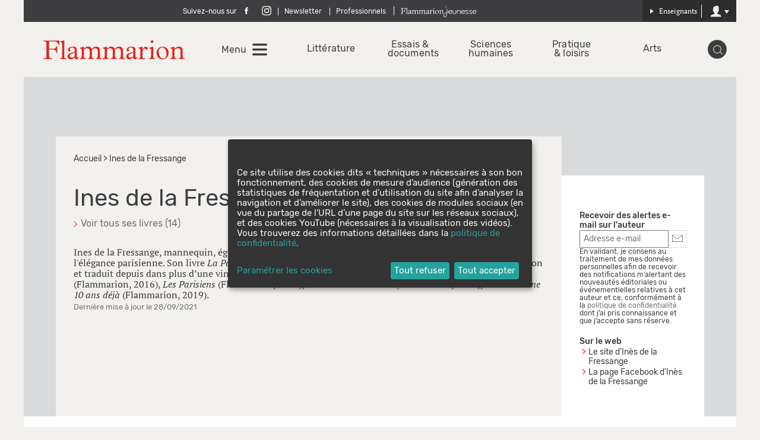

--- FILE ---
content_type: application/javascript
request_url: https://editions.flammarion.com/js/flammarion_multisite/filter_list_books.js
body_size: 201
content:
// var filter = {
//
//   init: function () {
//     var form = $('form[name="filtres"]');
//     $('#filtres_sorting_sorting, #filtres_sets').on('change', function () {
//       $("#filtres_page").val(1);
//       form.submit();
//     });
//
//     $("a.js-facet").on('click', function (e) {
//         $('#filtres_page').val($(this).data('filter'));
//         form.submit();
//     });
//   }
// };
;(function() {
  'use strict';

  const initFilter = function() {
    const form = document.querySelector('form[name="filtres"]');

    const listFilters = document.querySelectorAll('#filtres_sorting_sorting, #filtres_sets')
    listFilters.forEach(function(filter) {
      filter.onchange = function(e) {
        document.getElementById('filtres_page').value = 1;
        form.submit();
      }
    });

    const listFacets = document.querySelectorAll('a.js-facet');
    listFacets.forEach(function(facet) {
      facet.onclick = function() {
        document.getElementById('filtres_page').value = this.dataset.filter;
        form.submit();
      }
    });
  }

  document.addEventListener("DOMContentLoaded", function() {
    initFilter();
  })
})();


--- FILE ---
content_type: application/javascript
request_url: https://editions.flammarion.com/js/flammarion_multisite/alerts.js
body_size: 325
content:
/**
 * Email alerts ajax support
 * @depends jQuery
 */
;(function($) {

  $(document).ready(init);

  const ALERTS_FORM = 'form#emailAlerts';
  const ALERTS_FORM_DIV = 'div.email-alert';
  const STYLE_SUCCESS = 'color: green; font-size: 12px;';
  const STYLE_ERROR = 'color: red; font-size: 12px';

  function init() {
        $(ALERTS_FORM).bind('submit', function(e) {
            e.preventDefault();
            var url = $(this).attr('action'), method = $(this).attr('method'), data = $(this).serializeArray();
            // remove old messages
            $(ALERTS_FORM_DIV + ' p').remove();
            $.ajax({
                url: url,
                method: method,
                dataType: "json",
                data: data,
                success: function(json) {
                    var registered = (json.registered !== undefined && json.registered === true);
                    var message = (json.message !== undefined && json.message != null ? json.message : "");

                    if (message.toString().length > 0) {
                        $('<p />', {style: (registered ? STYLE_SUCCESS : STYLE_ERROR), html: message})
                            .appendTo($(ALERTS_FORM_DIV));
                    }
                }
            });
        });
    }
}(jQuery));
